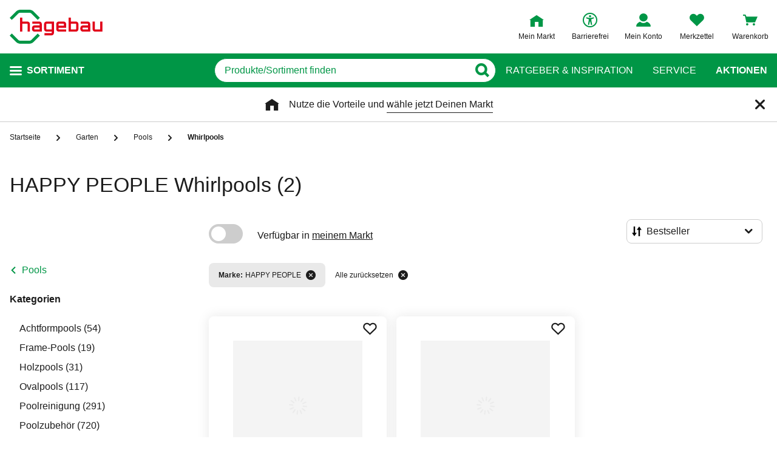

--- FILE ---
content_type: image/svg+xml
request_url: https://static.hagebau.de/assets/f8c416d70e9517df95a4e2f900b30c7370edce19/hagebau/staticImages/payment_logo_rechnung.svg
body_size: 2944
content:
<svg width="94" height="32" viewBox="0 0 47 16" fill="none" xmlns="http://www.w3.org/2000/svg">
<rect width="47" height="16" rx="4" fill="#009646"/>
<path d="M4.57129 11V5.4166H6.94404C7.54072 5.4166 7.97363 5.46738 8.24277 5.56895C8.51445 5.66797 8.73154 5.8457 8.89404 6.10215C9.05654 6.35859 9.13779 6.65186 9.13779 6.98193C9.13779 7.40088 9.01465 7.74746 8.76836 8.02168C8.52207 8.29336 8.15391 8.46475 7.66387 8.53584C7.90762 8.67803 8.1082 8.83418 8.26563 9.0043C8.42559 9.17441 8.64014 9.47656 8.90928 9.91074L9.59102 11H8.24277L7.42773 9.78506C7.13828 9.35088 6.94023 9.07793 6.83359 8.96621C6.72695 8.85195 6.61396 8.77451 6.49463 8.73389C6.37529 8.69072 6.18613 8.66914 5.92715 8.66914H5.69863V11H4.57129ZM5.69863 7.77793H6.53271C7.07354 7.77793 7.41123 7.75508 7.5458 7.70937C7.68037 7.66367 7.78574 7.58496 7.86191 7.47324C7.93809 7.36152 7.97617 7.22187 7.97617 7.0543C7.97617 6.86641 7.92539 6.71533 7.82383 6.60107C7.7248 6.48428 7.58389 6.41064 7.40107 6.38018C7.30967 6.36748 7.03545 6.36113 6.57842 6.36113H5.69863V7.77793ZM12.5389 9.7127L13.6053 9.8917C13.4682 10.2827 13.2511 10.5811 12.954 10.7867C12.6595 10.9898 12.29 11.0914 11.8457 11.0914C11.1424 11.0914 10.6219 10.8616 10.2842 10.4021C10.0176 10.0339 9.88428 9.56924 9.88428 9.00811C9.88428 8.33779 10.0595 7.81348 10.4099 7.43516C10.7603 7.0543 11.2033 6.86387 11.7391 6.86387C12.3408 6.86387 12.8156 7.06318 13.1635 7.46182C13.5113 7.85791 13.6776 8.46602 13.6624 9.28613H10.9812C10.9888 9.60352 11.0751 9.85107 11.2401 10.0288C11.4052 10.204 11.6108 10.2916 11.8571 10.2916C12.0247 10.2916 12.1656 10.2459 12.2799 10.1545C12.3941 10.0631 12.4805 9.91582 12.5389 9.7127ZM12.5998 8.63105C12.5922 8.32129 12.5122 8.08643 12.3599 7.92646C12.2075 7.76396 12.0222 7.68271 11.8038 7.68271C11.5702 7.68271 11.3772 7.76777 11.2249 7.93789C11.0726 8.10801 10.9977 8.33906 11.0002 8.63105H12.5998ZM18.0651 8.15117L17.0102 8.3416C16.9746 8.13086 16.8934 7.97217 16.7664 7.86553C16.642 7.75889 16.4795 7.70557 16.2789 7.70557C16.0123 7.70557 15.799 7.79824 15.6391 7.98359C15.4816 8.16641 15.4029 8.47363 15.4029 8.90527C15.4029 9.38516 15.4829 9.72412 15.6429 9.92217C15.8054 10.1202 16.0225 10.2192 16.2941 10.2192C16.4973 10.2192 16.6636 10.1621 16.7931 10.0479C16.9226 9.93105 17.014 9.73174 17.0673 9.4499L18.1185 9.62891C18.0093 10.1113 17.7998 10.4757 17.49 10.722C17.1803 10.9683 16.7651 11.0914 16.2446 11.0914C15.653 11.0914 15.1808 10.9048 14.8278 10.5315C14.4774 10.1583 14.3022 9.6416 14.3022 8.98145C14.3022 8.31367 14.4787 7.79443 14.8316 7.42373C15.1846 7.05049 15.6619 6.86387 16.2637 6.86387C16.7563 6.86387 17.1473 6.97051 17.4367 7.18379C17.7287 7.39453 17.9382 7.71699 18.0651 8.15117ZM19.9466 5.4166V7.46943C20.2919 7.06572 20.7045 6.86387 21.1844 6.86387C21.4307 6.86387 21.6528 6.90957 21.8509 7.00098C22.0489 7.09238 22.1975 7.20918 22.2965 7.35137C22.398 7.49355 22.4666 7.65098 22.5021 7.82363C22.5402 7.99629 22.5593 8.26416 22.5593 8.62725V11H21.4891V8.86338C21.4891 8.43936 21.4688 8.17021 21.4281 8.05596C21.3875 7.9417 21.3151 7.85156 21.211 7.78555C21.1095 7.71699 20.9813 7.68271 20.8264 7.68271C20.6486 7.68271 20.4899 7.72588 20.3503 7.81221C20.2106 7.89854 20.1078 8.0293 20.0418 8.20449C19.9783 8.37715 19.9466 8.63359 19.9466 8.97383V11H18.8764V5.4166H19.9466ZM27.3276 11H26.2574V8.93574C26.2574 8.49902 26.2346 8.21719 26.1889 8.09023C26.1432 7.96074 26.0683 7.86045 25.9642 7.78936C25.8626 7.71826 25.7395 7.68271 25.5947 7.68271C25.4094 7.68271 25.2431 7.7335 25.0958 7.83506C24.9485 7.93662 24.847 8.07119 24.7911 8.23877C24.7378 8.40635 24.7111 8.71611 24.7111 9.16807V11H23.6409V6.95527H24.635V7.54941C24.9879 7.09238 25.4322 6.86387 25.968 6.86387C26.2041 6.86387 26.4199 6.90703 26.6154 6.99336C26.8109 7.07715 26.9582 7.18506 27.0572 7.31709C27.1588 7.44912 27.2286 7.59893 27.2667 7.7665C27.3073 7.93408 27.3276 8.17402 27.3276 8.48633V11ZM31.0791 11V10.3944C30.9318 10.6103 30.7376 10.7804 30.4964 10.9048C30.2577 11.0292 30.0051 11.0914 29.7385 11.0914C29.4668 11.0914 29.223 11.0317 29.0072 10.9124C28.7914 10.7931 28.6353 10.6255 28.5388 10.4097C28.4423 10.1938 28.394 9.89551 28.394 9.51465V6.95527H29.4643V8.81387C29.4643 9.38262 29.4833 9.73174 29.5214 9.86123C29.562 9.98818 29.6344 10.0897 29.7385 10.1659C29.8426 10.2396 29.9746 10.2764 30.1346 10.2764C30.3174 10.2764 30.4812 10.2269 30.6259 10.1278C30.7706 10.0263 30.8696 9.90186 30.923 9.75459C30.9763 9.60479 31.0029 9.24043 31.0029 8.66152V6.95527H32.0731V11H31.0791ZM36.8644 11H35.7941V8.93574C35.7941 8.49902 35.7713 8.21719 35.7256 8.09023C35.6799 7.96074 35.605 7.86045 35.5009 7.78936C35.3993 7.71826 35.2762 7.68271 35.1314 7.68271C34.9461 7.68271 34.7798 7.7335 34.6325 7.83506C34.4853 7.93662 34.3837 8.07119 34.3278 8.23877C34.2745 8.40635 34.2479 8.71611 34.2479 9.16807V11H33.1776V6.95527H34.1717V7.54941C34.5246 7.09238 34.9689 6.86387 35.5047 6.86387C35.7408 6.86387 35.9566 6.90703 36.1521 6.99336C36.3477 7.07715 36.4949 7.18506 36.5939 7.31709C36.6955 7.44912 36.7653 7.59893 36.8034 7.7665C36.844 7.93408 36.8644 8.17402 36.8644 8.48633V11ZM37.8546 11.2666L39.0772 11.4151C39.0975 11.5573 39.1444 11.6551 39.2181 11.7084C39.3196 11.7846 39.4796 11.8227 39.698 11.8227C39.9772 11.8227 40.1867 11.7808 40.3264 11.697C40.4203 11.6411 40.4914 11.551 40.5397 11.4266C40.5727 11.3377 40.5892 11.1739 40.5892 10.9353V10.3449C40.2692 10.7816 39.8655 11 39.378 11C38.8347 11 38.4043 10.7702 38.0869 10.3106C37.8381 9.94756 37.7137 9.49561 37.7137 8.95479C37.7137 8.27686 37.8762 7.75889 38.2012 7.40088C38.5287 7.04287 38.935 6.86387 39.4199 6.86387C39.9201 6.86387 40.3327 7.0835 40.6577 7.52275V6.95527H41.6594V10.5849C41.6594 11.0622 41.62 11.4189 41.5413 11.6551C41.4626 11.8912 41.3522 12.0766 41.21 12.2111C41.0678 12.3457 40.8773 12.4511 40.6387 12.5272C40.4025 12.6034 40.1029 12.6415 39.7398 12.6415C39.0543 12.6415 38.5681 12.5234 38.2812 12.2873C37.9942 12.0537 37.8508 11.7566 37.8508 11.3961C37.8508 11.3605 37.8521 11.3174 37.8546 11.2666ZM38.8105 8.89385C38.8105 9.32295 38.8931 9.63779 39.0581 9.83838C39.2257 10.0364 39.4314 10.1354 39.6751 10.1354C39.9366 10.1354 40.1575 10.0339 40.3378 9.83076C40.5181 9.6251 40.6082 9.32168 40.6082 8.92051C40.6082 8.50156 40.5219 8.19053 40.3492 7.9874C40.1766 7.78428 39.9582 7.68271 39.6941 7.68271C39.4377 7.68271 39.2257 7.78301 39.0581 7.98359C38.8931 8.18164 38.8105 8.48506 38.8105 8.89385Z" fill="white"/>
</svg>


--- FILE ---
content_type: text/javascript
request_url: https://static.hagebau.de/assets/f8c416d70e9517df95a4e2f900b30c7370edce19/hagebau/js/7815.app.js
body_size: 1148
content:
"use strict";(self.webpackChunkhagebau_frontend_structure=self.webpackChunkhagebau_frontend_structure||[]).push([[7815],{17815:(t,e,i)=>{i.r(e),i.d(e,{default:()=>s});var o=function(){var t=this,e=t._self._c;return t._self._setupProxy,t.visibleLegacyChat?e("a",{ref:"button",staticClass:"chat-button"},[e("span",{staticClass:"chat-button__text"},[t._v("\n    "+t._s(t.$t("iChatClient.chatButton"))+"\n  ")])]):t._e()};o._withStripped=!0;var n=i(89376),a=i(57581);const h=(0,n.pM)({name:"ChatButton",props:{hiddent:{type:Boolean,default:!1}},data:()=>({iChatUrl:window.__globalConfig.iChatUrl,homieAiChatSrc:window.__globalConfig.iChatUrlSrc,homieAiChatDomain:window.__globalConfig.homieAiChatDomain,homieAiChatBotId:window.__globalConfig.homieAiChatBotId,openChatOnLoad:window.__globalConfig.openChatOnLoad}),computed:{visibleHomieAiChat(){return!!this.homieAiChatDomain},visibleLegacyChat(){return!!this.iChatUrl&&!this.visibleHomieAiChat}},mounted(){const t=document.querySelector('button[name="customHomieButton"]');var e;if(t&&t.addEventListener("click",function(){window.homieBot&&!window.homieBot.isOpen()?window.homieBot.open():window.homieBot&&window.homieBot.isOpen()&&window.homieBot.close()}),window.addEventListener("scroll",()=>{this.injectAria()}),this.visibleLegacyChat&&(null===(e=this.$refs.button)||void 0===e||e.addEventListener("click",this.openChat)),this.visibleHomieAiChat){const t=document.createElement("script");if(t.src="".concat(this.homieAiChatSrc,"/embed.min.js"),t.defer=!0,t.setAttribute("chatbotId",this.homieAiChatBotId),t.setAttribute("domain",this.homieAiChatDomain),document.body.appendChild(t),this.openChatOnLoad&&setTimeout(function t(){let e=arguments.length>0&&void 0!==arguments[0]?arguments[0]:0;window.homieBot?window.homieBot.isOpen()||window.homieBot.open():this.visibleLegacyChat?this.openChat():e<5&&(e++,setTimeout(t(e),600))},300),this.hiddent){let t=0;const e=setInterval(()=>{(this.hideButton()||t>200)&&clearInterval(e),t++},25)}}},beforeDestroy(){window.removeEventListener("scroll",()=>{this.injectAria()})},methods:{openChat(){window.open(this.iChatUrl,"iChat","dependent=yes, width=600, height=650, location=no, menubar=no, status=no, toolbar=no"),(0,a.Dd)("open_chat",{event_category:"contact",event_specification:"button",event_type:"click"})},injectAria(){const t=this.getShadowRoot();if(t){const e=t.getElementById("homie-welcome-message");if(e){this.hiddent&&(e.style.visibility="hidden");const t=e.querySelector("button");if(t)return t.setAttribute("aria-label",this.$t("chatButton.ariaLabel")),!0}}return!1},hideButton(){const t=this.getShadowRoot();if(t){const e=t.getElementById("homie-button");if(e)return e.style.visibility="hidden",!0}return!1},getShadowRoot(){const t=document.getElementById("homie-shadow-host");return t?t.shadowRoot:null}}}),s=(0,i(14486).A)(h,o,[],!1,null,null,null).exports}}]);